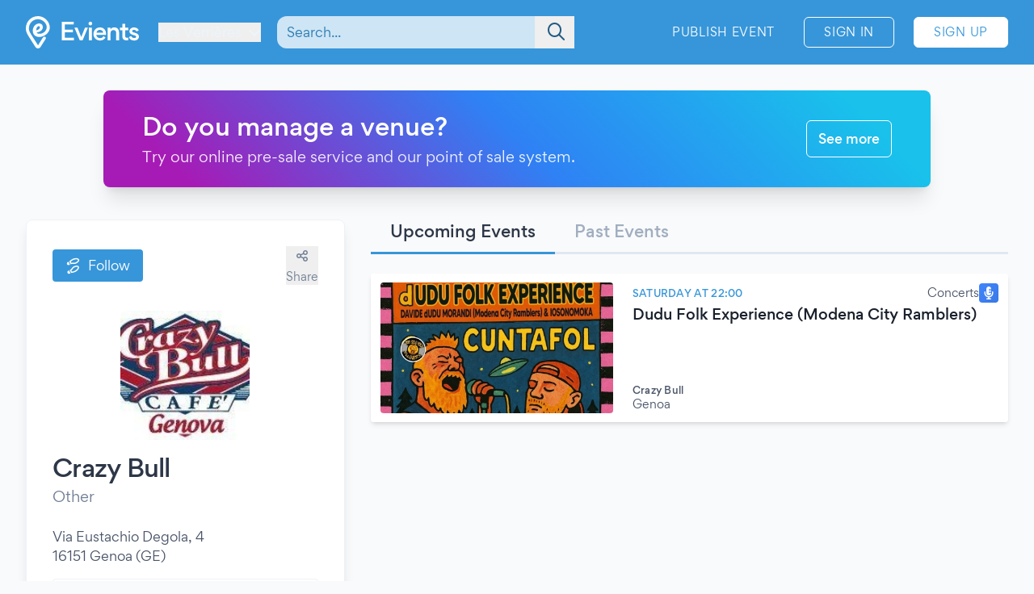

--- FILE ---
content_type: application/javascript
request_url: https://www.evients.com/build/assets/yGj-PVy7.js
body_size: 621
content:
import{P as o}from"./B4qNE2HJ.js";import{n}from"./CuzJMNjK.js";import"./0JdxVtPS.js";(function(){try{var t=typeof window!="undefined"?window:typeof global!="undefined"?global:typeof globalThis!="undefined"?globalThis:typeof self!="undefined"?self:{},e=new t.Error().stack;e&&(t._sentryDebugIds=t._sentryDebugIds||{},t._sentryDebugIds[e]="9aacd281-0eb6-4585-aac9-e38794b19fd5",t._sentryDebugIdIdentifier="sentry-dbid-9aacd281-0eb6-4585-aac9-e38794b19fd5")}catch(s){}})();const i={components:{Portal:o},props:{preventEscaping:{type:Boolean,default:!1}},data(){return{showModal:!1,showBackdrop:!1,showContent:!1,backdropLeaving:!1,cardLeaving:!1}},created(){const t=e=>{this.showContent&&e.key==="Escape"&&this.closeIfAllowed()};document.addEventListener("keydown",t),this.$once("hook:destroyed",()=>{document.removeEventListener("keydown",t)})},watch:{leaving(t){t===!1&&(this.showModal=!1,this.$emit("close"))}},computed:{leaving(){return this.backdropLeaving||this.cardLeaving}},methods:{open(){this.showModal=!0,this.showBackdrop=!0,this.showContent=!0,document.body.style.height="100vh",document.body.style.overflowY="hidden",this.$emit("open")},close(){this.showBackdrop=!1,this.showContent=!1,document.body.style.height="",document.body.style.overflowY="",this.$emit("close")},closeIfAllowed(){this.preventEscaping===!1&&this.close()}}};var l=function(){var e=this,s=e._self._c;return s("div",{staticClass:"contents"},[e._t("button",null,{open:e.open}),s("portal",[e.showModal?s("div",{staticClass:"fixed inset-0 z-50 flex items-center justify-center"},[s("transition",{attrs:{"enter-active-class":"transition duration-300 ease-out","enter-class":"opacity-0","enter-to-class":"opacity-100","leave-active-class":"transition duration-300 ease-in","leave-class":"opacity-100","leave-to-class":"opacity-0",appear:""},on:{"before-leave":function(a){e.backdropLeaving=!0},"after-leave":function(a){e.backdropLeaving=!1}}},[e.showBackdrop?s("div",{staticClass:"fixed inset-0 bg-black bg-opacity-25",on:{click:e.closeIfAllowed}}):e._e()]),s("transition",{attrs:{"enter-active-class":"transition duration-100 ease-out","enter-class":"scale-90 opacity-0","enter-to-class":"scale-100 opacity-100","leave-active-class":"transition duration-75 ease-in","leave-class":"scale-100 opacity-100","leave-to-class":"scale-90 opacity-0",appear:""},on:{"before-leave":function(a){e.cardLeaving=!0},"after-leave":function(a){e.cardLeaving=!1}}},[e.showContent?s("div",{staticClass:"pointer-events-none absolute inset-0 flex items-center justify-center"},[s("div",{staticClass:"pointer-events-auto contents"},[e._t("content",null,{close:e.closeIfAllowed,forceClose:e.close})],2)]):e._e()])],1):e._e()])],2)},c=[],r=n(i,l,c,!1,null,null);const v=r.exports;export{v as default};
